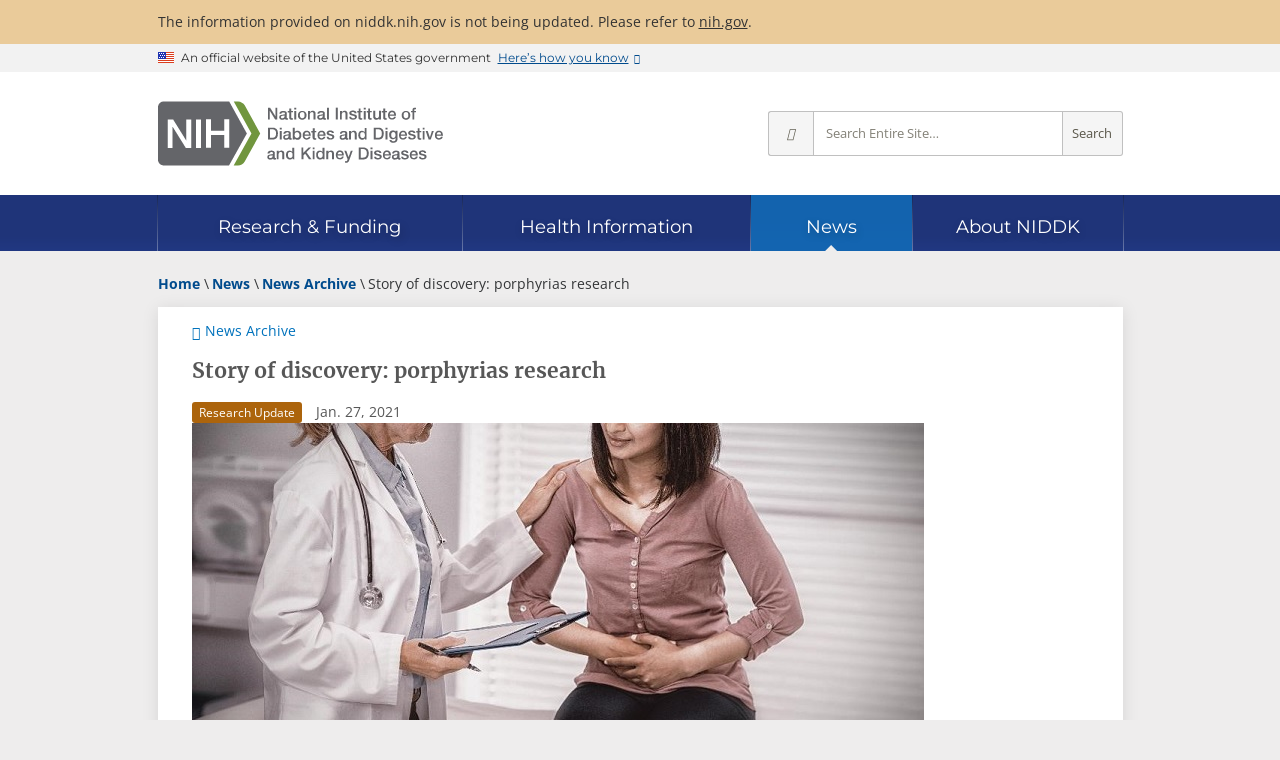

--- FILE ---
content_type: text/html; charset=utf-8
request_url: https://www.niddk.nih.gov/news/archive/2021/story-discovery-porphyrias-research
body_size: 12347
content:
<!doctype html>

<html lang="en-US">

<head>
    <meta charset="utf-8">
    <meta name="viewport" content="width=device-width, initial-scale=1.0">
    <meta http-equiv="X-UA-Compatible" content="IE=edge">
    <title>Story of discovery: porphyrias research - NIDDK</title>
    
    <meta name="msvalidate.01" content="7FEF9D64C9916EC9393EB5B21BD0037E">
    
    <meta name="format-detection" content="telephone=no">
    <link rel="icon" href="/_ux/niddk/9.40.0/favicon.ico">
    <link rel="apple-touch-icon" href="/_ux/niddk/9.40.0/images/apple-touch-icon.png">
    
    <link rel="preconnect" href="https://www.google-analytics.com">
    <link rel="preconnect" href="https://www.googletagmanager.com">
    <link rel="dns-prefetch" href="https://www.google-analytics.com">
    <link rel="dns-prefetch" href="https://www.googletagmanager.com">
    <link rel="dns-prefetch" href="https://dap.digitalgov.gov">
    <link rel="dns-prefetch" href="https://livechat.niddk.nih.gov">
    <link rel="preload" as="font" type="font/woff2" href="/_ux/niddk/9.40.0/styles/fonts/merriweather-v30-latin-regular.woff2" crossorigin>
    <link rel="preload" as="font" type="font/woff2" href="/_ux/niddk/9.40.0/styles/fonts/open-sans-v29-latin-regular.woff2" crossorigin>
    <link rel="preload" as="font" type="font/woff2" href="/_ux/niddk/9.40.0/styles/fonts/open-sans-v29-latin-600.woff2" crossorigin>
    <link rel="preload" as="font" type="font/woff2" href="/_ux/niddk/9.40.0/styles/fonts/open-sans-v29-latin-700.woff2" crossorigin>
    <link rel="preload" as="font" type="font/woff2" href="/_ux/niddk/9.40.0/styles/fonts/montserrat-v24-latin-regular.woff2" crossorigin>
    <link rel="preload" as="font" type="font/woff2" href="/_ux/niddk/9.40.0/styles/fonts/dki.woff2" crossorigin>
    
    <link rel="preload" as="fetch" href="/_internal/livechat/livechatstatus?id=1017617c-c02c-4a00-8b8f-66ac8ad143ef" id="_lcstatuslink" crossorigin>
    
    <link rel="stylesheet" media="print" onload="this.media='all'" href="/_ux/niddk/9.40.0/deps/slick-carousel/slick.min.css">
    <link rel="stylesheet" media="print" onload="this.media='all'" href="/_ux/niddk/9.40.0/deps/jquery-scrolltabs/scrolltabs.min.css">
    <link rel="stylesheet" media="print" onload="this.media='all'" href="/_ux/niddk/9.40.0/deps/magnific-popup/magnific-popup.min.css">
    <link rel="stylesheet" media="print" onload="this.media='all'" href="/_ux/niddk/9.40.0/deps/tablesaw/tablesaw.min.css">
    
    <link rel="stylesheet" href="/_ux/niddk/9.40.0/styles/niddk-web.css">
    <noscript><link rel="stylesheet" href="/_ux/niddk/9.40.0/styles/niddk-nojs.css"></noscript>

    

        <link rel="canonical" href="https://www.niddk.nih.gov/news/archive/2021/story-discovery-porphyrias-research">
        <meta name="description" content="Decades of scientific research has advanced understanding of porphyrias and led to treatments for some forms of these potentially severe and debilitating disorders.">
    <meta property="og:url" content="https://www.niddk.nih.gov/news/archive/2021/story-discovery-porphyrias-research">
    <meta property="og:type" content="article">
    <meta property="og:title" content="Story of discovery: porphyrias research - NIDDK">
        <meta property="og:description" content="Decades of scientific research has advanced understanding of porphyrias and led to treatments for some forms of these potentially severe and debilitating disorders.">
        <meta property="og:image" content="https://www.niddk.nih.gov/-/media/Images/News/News-Release---Research-Update-Images/patient-suffering-stomach-pain_732x325.jpg">
    <meta property="og:site_name" content="National Institute of Diabetes and Digestive and Kidney Diseases">
    <meta name="twitter:card" content="summary">
    <meta name="twitter:site:id" content="1901405066">     <meta name="twitter:title" content="Story of discovery: porphyrias research - NIDDK">
        <meta name="twitter:description" content="Decades of scientific research has advanced understanding of porphyrias and led to treatments for some forms of these potentially severe and debilitating disorders.">
        <meta name="twitter:image" content="https://www.niddk.nih.gov/-/media/Images/News/News-Release---Research-Update-Images/patient-suffering-stomach-pain_732x325.jpg">
        <script>
        window.dataLayer = window.dataLayer || [];
        dataLayer.push({"pageID":"1017617c-c02c-4a00-8b8f-66ac8ad143ef","pagePath":"/news/archive/2021/story-discovery-porphyrias-research","pageTitle":"Story of discovery: porphyrias research","pageDiseaseArea":"Blood Diseases,Liver Disease","pageLanguage":"English","lastReviewedDate":"2021-01-27"});
        </script>
<script type="application/ld+json">
    {
      "@context": "https://schema.org",
      "@type": "NewsArticle",
      "headline": "Story of discovery: porphyrias research",
      "description": "Decades of scientific research has advanced understanding of porphyrias and led to treatments for some forms of these potentially severe and debilitating disorders.",
      "url": "https://www.niddk.nih.gov/news/archive/2021/story-discovery-porphyrias-research",
          
            "image": [
                "https://www.niddk.nih.gov/-/media/Images/News/News-Release---Research-Update-Images/patient-suffering-stomach-pain_732x325.jpg"
               ],
            
      "datePublished": "2024-09-11 20:09:54 -04:00",
      "dateModified": "2024-09-11 20:09:54 -04:00",
      "publisher": {
        "@type": "Organization",
        "name": "NIDDK - National Institute of Diabetes and Digestive and Kidney Diseases",
        "logo": {
          "@type": "ImageObject",
          "url": "https://www.niddk.nih.gov/-/media/Images/Components/common/site-logo-full.svg"
        }
      }
    }
</script>




<script>(function(w,d,s,l,i){w[l]=w[l]||[];w[l].push({'gtm.start':
new Date().getTime(),event:'gtm.js'});var f=d.getElementsByTagName(s)[0],
j=d.createElement(s),dl=l!='dataLayer'?'&l='+l:'';j.async=true;j.src=
'https://www.googletagmanager.com/gtm.js?id='+i+dl;f.parentNode.insertBefore(j,f);
})(window,document,'script','dataLayer','GTM-MBRL4D');</script></head>
<body itemscope itemtype="http://schema.org/WebPage" class="page-lang-en">
<noscript><iframe src="https://www.googletagmanager.com/ns.html?id=GTM-MBRL4D" height="0" width="0" style="display:none;visibility:hidden" name="Google Tag Manager" title="Google Tag Manager"></iframe></noscript>    
    <div class="site-wrap">
        <header class="site-header">
            <a href="#main" class="skip-link">Skip to main content</a>
            <div class="site-alerts">
                <div class="site-alert info">
    <div class="grid">
        <p>
            The information provided on niddk.nih.gov is not being updated. Please refer to <a href="https://www.nih.gov">nih.gov</a>.
        </p>
    </div>
</div>
            </div>
            <section class="usa-banner" aria-label="Official website of the United States government">
    <div class="usa-accordion grid">
        <div class="usa-banner__header">
            <div class="usa-banner__inner">
                <div class="usa-banner__inner-flag">
                    <img class="usa-banner__header-flag" src="[data-uri]" alt="U.S. flag">
                </div>
                <div class="usa-banner__inner-text">
                    <p class="usa-banner__header-text">An official website of the United States government</p>
                    <p class="usa-banner__header-action" aria-hidden="true">Here’s how you know</p>
                </div>
                <button type="button" class="usa-banner__button" aria-expanded="false" aria-controls="gov-banner">
                    <span class="usa-banner__button-text">Here’s how you know</span>
                </button>
            </div>
        </div>
        <div class="usa-banner__content usa-accordion__content" id="gov-banner" hidden>
            <div class="usa-banner__guidance">
                <svg xmlns="http://www.w3.org/2000/svg" aria-hidden="true" width="64" height="64" viewBox="0 0 64 64"><title>Official government website icon</title><path fill="#2378C3" fill-rule="evenodd" d="M32 0c17.673 0 32 14.327 32 32 0 17.673-14.327 32-32 32C14.327 64 0 49.673 0 32 0 14.327 14.327 0 32 0zm0 1.208C14.994 1.208 1.208 14.994 1.208 32S14.994 62.792 32 62.792 62.792 49.006 62.792 32 49.006 1.208 32 1.208zm10.59 38.858a.857.857 0 0 1 .882.822v1.642H18.886v-1.642a.857.857 0 0 1 .882-.822H42.59zM25.443 27.774v9.829h1.642v-9.83h3.273v9.83H32v-9.83h3.272v9.83h1.643v-9.83h3.272v9.83h.76a.857.857 0 0 1 .882.821v.821h-21.3v-.809a.857.857 0 0 1 .88-.82h.762v-9.842h3.272zm5.736-8.188l12.293 4.915v1.642h-1.63a.857.857 0 0 1-.882.822H21.41a.857.857 0 0 1-.882-.822h-1.642v-1.642l12.293-4.915z" /></svg>
                <div class="usa-media-block__body">
                    <p>
                        <strong>Official websites use .gov</strong>
                        <br>
                        A <strong>.gov</strong> website belongs to an official government organization in the United States.
                    </p>
                </div>
            </div>
            <div class="usa-banner__guidance">
                <svg xmlns="http://www.w3.org/2000/svg" aria-hidden="true" width="64" height="64" viewBox="0 0 64 64"><title>icon-https</title><path fill="#719F2A" fill-rule="evenodd" d="M32 0c17.673 0 32 14.327 32 32 0 17.673-14.327 32-32 32C14.327 64 0 49.673 0 32 0 14.327 14.327 0 32 0zm0 1.208C14.994 1.208 1.208 14.994 1.208 32S14.994 62.792 32 62.792 62.792 49.006 62.792 32 49.006 1.208 32 1.208zm0 18.886a7.245 7.245 0 0 1 7.245 7.245v3.103h.52c.86 0 1.557.698 1.557 1.558v9.322c0 .86-.697 1.558-1.557 1.558h-15.53c-.86 0-1.557-.697-1.557-1.558V32c0-.86.697-1.558 1.557-1.558h.52V27.34A7.245 7.245 0 0 1 32 20.094zm0 3.103a4.142 4.142 0 0 0-4.142 4.142v3.103h8.284V27.34A4.142 4.142 0 0 0 32 23.197z" /></svg>
                <div class="usa-media-block__body">
                    <p>
                        <strong>Secure .gov websites use HTTPS</strong>
                        <br>
                        A <strong>lock</strong> (
                        <span class="icon-lock">
                            <svg xmlns="http://www.w3.org/2000/svg" width="52" height="64" viewbox="0 0 52 64" class="usa-banner__lock-image" role="img" aria-labelledby="banner-lock-title banner-lock-description" focusable="false">
                                <title id="banner-lock-title">Lock</title>
                                <desc id="banner-lock-description">Locked padlock icon</desc>
                                <path fill="#000000" fill-rule="evenodd" d="M26 0c10.493 0 19 8.507 19 19v9h3a4 4 0 0 1 4 4v28a4 4 0 0 1-4 4H4a4 4 0 0 1-4-4V32a4 4 0 0 1 4-4h3v-9C7 8.507 15.507 0 26 0zm0 8c-5.979 0-10.843 4.77-10.996 10.712L15 19v9h22v-9c0-6.075-4.925-11-11-11z" />
                            </svg>
                        </span>
                        ) or <strong>https://</strong> means you’ve safely connected to the .gov website. Share sensitive information only on official, secure websites.
                    </p>
                </div>
            </div>
        </div>
    </div>
</section>
<div class="stripe-brand">
    <div class="dk-brand-wrap">
        <div class="dk-site-logos">
<a href="/" title="NIDDK home page">
<img src="/_ux/niddk/9.40.0/images/site-logos.svg#full" width="300" height="67" class="desktop" alt="NIH: National Institute of Diabetes and Digestive and Kidney Diseases" />
<img src="/_ux/niddk/9.40.0/images/site-logos.svg#abbrev" width="150" height="34" class="mobile" alt="NIH: National Institute of Diabetes and Digestive and Kidney Diseases" />
</a>
</div>
        <div class="dk-site-mobile-toolbar">
    <button type="button" class="mobile-site-search"><i class="i-search"></i>Search</button>
    <button type="button" class="dk-nav-menu"><i class="i-menu"></i>Menu</button>
</div>

        <form class="dk-site-search" id="site-search" action="/search" method="GET" aria-label="Site search">
            <button type="button" class="close-mobile-site-search" aria-label="Close search"><i class="i-times"></i></button>
            <div class="site-search-info">Search for Information from NIDDK</div>
            <button type="button" class="ss-options" title="Change search scope" aria-label="Select scope" aria-haspopup="true" aria-owns="site-search-opts">
                <i class="i-angle-down" aria-hidden="true"></i>
            </button>
            <ul id="site-search-opts" role="menu" aria-hidden="true" aria-label="Scope options">
                <li role="menuitemradio" aria-checked="true" data-value="all">Entire Site</li>
                <li role="menuitemradio" aria-checked="false" data-value="research">Research &amp; Funding</li>
                <li role="menuitemradio" aria-checked="false" data-value="health-info">Health Information</li>
                <li role="menuitemradio" aria-checked="false" data-value="news">News</li>
                <li role="menuitemradio" aria-checked="false" data-value="about">About NIDDK</li>
            </ul>
            <input type="hidden" name="s" value="all" />
            <input type="text" name="q" placeholder="Search Entire Site…" aria-label="Site search terms" />
            <button type="submit" class="ss-go" title="Search Entire Site">Search</button>
        </form>
    </div>
</div>

<nav class="dk-site-nav sticky" aria-label="Site">
    <div class="grid" role="presentation">
        <div class="sn-bar" role="list" aria-owns="dk_sn0 dk_sn1 dk_sn2 dk_sn3 dk_sn4">
            <div id="dk_sn0" class="sn-home" role="listitem">
                <div class="sn-section-title">
                    <a href="/" class="dk-logo">Home</a>
                </div>
            </div>
            <div class="sn-sections-wrap" role="presentation">
                <div class="sn-sections" role="presentation">
                        <div id="dk_sn1" class="sn-section" role="listitem">
                            <input id="dk_snexpand1" type="checkbox" class="sn-chk-expand"/>
                            <div class="sn-section-title">
                                <a href="/research-funding"><span>Research &amp; Funding</span></a>
                                <label for="dk_snexpand1" class="sn-lbl-expand">Expand Research &amp; Funding</label>
                            </div>
                                <div class="sn-subsections" role="list">
                                    <div class="sn-collapsible">
                                            <div role="presentation">
                                                                                                    <div role="listitem"><a href="/research-funding/current-opportunities">Current Funding Opportunities</a></div>
                                                    <div role="listitem"><a href="/research-funding/research-programs">Research Programs &amp; Contacts</a></div>
                                                    <div role="listitem"><a href="/research-funding/human-subjects-research">Human Subjects Research</a></div>
                                                    <div role="listitem"><a href="/research-funding/process">Funding Process</a></div>
                                            </div>
                                            <div role="presentation">
                                                                                                    <div role="listitem"><a href="/research-funding/training-career-development">Research Training &amp; Career Development</a></div>
                                                    <div role="listitem"><a href="/research-funding/funded-grants-grant-history">Funded Grants &amp; Grant History</a></div>
                                                    <div role="listitem"><a href="/research-funding/research-resources">Research Resources</a></div>
                                            </div>
                                            <div role="presentation">
                                                                                                    <div role="listitem"><a href="/research-funding/at-niddk">Research at NIDDK</a></div>
                                                    <div role="listitem"><a href="/research-funding/technology-advancement-transfer">Technology Advancement &amp; Transfer</a></div>
                                                    <div role="listitem"><a href="/news/meetings-workshops">Meetings &amp; Workshops</a></div>
                                            </div>
                                    </div>
                                </div>
                        </div>
                        <div id="dk_sn2" class="sn-section" role="listitem">
                            <input id="dk_snexpand2" type="checkbox" class="sn-chk-expand"/>
                            <div class="sn-section-title">
                                <a href="/health-information"><span>Health Information</span></a>
                                <label for="dk_snexpand2" class="sn-lbl-expand">Expand Health Information</label>
                            </div>
                                <div class="sn-subsections" role="list">
                                    <div class="sn-collapsible">
                                            <div role="group" class="sn-subgroup" aria-labelledby="dk_snsg0">
                                                    <div id="dk_snsg0" class="sn-subgroup-title" role="presentation">Health Topics</div>
                                                                                                    <div role="listitem"><a href="/health-information/diabetes">Diabetes</a></div>
                                                    <div role="listitem"><a href="/health-information/digestive-diseases">Digestive Diseases</a></div>
                                                    <div role="listitem"><a href="/health-information/kidney-disease">Kidney Disease</a></div>
                                                    <div role="listitem"><a href="/health-information/weight-management">Weight Management</a></div>
                                                    <div role="listitem"><a href="/health-information/liver-disease">Liver Disease</a></div>
                                                    <div role="listitem"><a href="/health-information/urologic-diseases">Urologic Diseases</a></div>
                                                    <div role="listitem"><a href="/health-information/endocrine-diseases">Endocrine Diseases</a></div>
                                                    <div role="listitem"><a href="/health-information/diet-nutrition">Diet &amp; Nutrition</a></div>
                                                    <div role="listitem"><a href="/health-information/blood-diseases">Blood Diseases</a></div>
                                                    <div role="listitem"><a href="/health-information/diagnostic-tests">Diagnostic Tests</a></div>
                                            </div>
                                            <div role="presentation">
                                                                                                    <div role="listitem"><a href="/health-information/informacion-de-la-salud">La informaci&#243;n de la salud en espa&#241;ol</a></div>
                                                    <div role="listitem"><a href="/health-information/health-statistics">Health Statistics</a></div>
                                                    <div role="listitem"><a href="/health-information/clinical-trials">Clinical Trials</a></div>
                                            </div>
                                            <div role="presentation">
                                                                                                    <div role="listitem"><a href="/health-information/professionals">For Health Professionals</a></div>
                                                    <div role="listitem"><a href="/health-information/professionals/diabetes-discoveries-practice">Diabetes Discoveries &amp; Practice Blog</a></div>
                                                    <div role="listitem"><a href="/health-information/community-health-outreach">Community Health &amp; Outreach</a></div>
                                            </div>
                                    </div>
                                </div>
                        </div>
                        <div id="dk_sn3" class="sn-section current" role="listitem">
                            <input id="dk_snexpand3" type="checkbox" class="sn-chk-expand"/>
                            <div class="sn-section-title">
                                <a href="/news"><span>News</span></a>
                                <label for="dk_snexpand3" class="sn-lbl-expand">Expand News</label>
                            </div>
                                <div class="sn-subsections" role="list">
                                    <div class="sn-collapsible">
                                            <div role="presentation">
                                                                                                    <div role="listitem"><a href="/news/archive">News Archive</a></div>
                                                    <div role="listitem"><a href="/news/meetings-workshops">Meetings &amp; Workshops</a></div>
                                            </div>
                                            <div role="presentation">
                                                                                                    <div role="listitem"><a href="/news/media-library">Media Library</a></div>
                                                    <div role="listitem"><a href="/news/follow-us">Follow Us</a></div>
                                            </div>
                                    </div>
                                </div>
                        </div>
                        <div id="dk_sn4" class="sn-section" role="listitem">
                            <input id="dk_snexpand4" type="checkbox" class="sn-chk-expand"/>
                            <div class="sn-section-title">
                                <a href="/about-niddk"><span>About NIDDK</span></a>
                                <label for="dk_snexpand4" class="sn-lbl-expand">Expand About NIDDK</label>
                            </div>
                                <div class="sn-subsections" role="list">
                                    <div class="sn-collapsible">
                                            <div role="presentation">
                                                                                                    <div role="listitem"><a href="/about-niddk/meet-director">Meet the Director</a></div>
                                                    <div role="listitem"><a href="/about-niddk/offices-divisions">Offices &amp; Divisions</a></div>
                                                    <div role="listitem"><a href="/about-niddk/staff-directory">Staff Directory</a></div>
                                                    <div role="listitem"><a href="/about-niddk/budget-legislative-information">Budget &amp; Legislative Information</a></div>
                                            </div>
                                            <div role="presentation">
                                                                                                    <div role="listitem"><a href="/about-niddk/advisory-coordinating-committees">Advisory &amp; Coordinating Committees</a></div>
                                                    <div role="listitem"><a href="/about-niddk/strategic-plans-reports">Strategic Plans &amp; Reports</a></div>
                                                    <div role="listitem"><a href="/about-niddk/research-areas">Research Areas</a></div>
                                                    <div role="listitem"><a href="/about-niddk/faqs">FAQs</a></div>
                                            </div>
                                            <div role="presentation">
                                                                                                    <div role="listitem"><a href="/about-niddk/jobs">Jobs at NIDDK</a></div>
                                                    <div role="listitem"><a href="/about-niddk/visit-us">Visit Us</a></div>
                                                    <div role="listitem"><a href="/about-niddk/contact-us">Contact Us</a></div>
                                            </div>
                                    </div>
                                </div>
                        </div>
                </div>
            </div>
        </div>
    </div>
</nav>
<div class="balloon"></div>

        </header>
        <main id="main">
    <div class="grid">
        <div class="dk-breadcrumb-row">
                <script type="application/ld+json">
    {
      "@context": "https://schema.org",
      "@type": "BreadcrumbList",
      "itemListElement" : [
               
               {
                    "@type": "ListItem",
                   "position": 1,
                   "name": "Home",

                   "item": "https://www.niddk.nih.gov"
               },
              
               
               {
                    "@type": "ListItem",
                   "position": 2,
                   "name": "News",

                   "item": "https://www.niddk.nih.gov/news"
               },
              
               
               {
                    "@type": "ListItem",
                   "position": 3,
                   "name": "News Archive",

                   "item": "https://www.niddk.nih.gov/news/archive"
               },
              
               
                   {
                   "@type": "ListItem",
                   "position": 4,
                   "name": "Story of discovery: porphyrias research"

                   }
               
      ]
    }
    </script>
    <div class="dk-breadcrumbs">
        <ol>
                    <li>
                        
                        <a href="/"><span>Home</span></a>
                    </li>
                    <li>
                        
                        <a href="/news"><span>News</span></a>
                    </li>
                    <li>
                        
                        <a href="/news/archive"><span>News Archive</span></a>
                    </li>
                    <li>
                        <span>Story of discovery: porphyrias research</span>
                    </li>
        </ol>
    </div>

        </div>
        <div class="dk-main-container">
            
            <article class="dk-content">
                 <div class="fs-return-link">
     <a href="/news/archive" data-return-text="Return to News Archive Results">News Archive</a>
 </div>    <h1 itemprop="name">Story of discovery: porphyrias research</h1>
<div class="news-dateline" itemscope itemprop="mainEntity" itemtype="http://schema.org/NewsArticle">
    <span class="news-type research-update">Research Update</span>
    <time datetime="2021-01-27" itemprop="datePublished">Jan. 27, 2021</time>
    <meta itemprop="headline" content="Story of discovery: porphyrias research" />
</div>

    <div >
        <span class="figure small right"><img src="/-/media/Images/News/News-Release---Research-Update-Images/patient-suffering-stomach-pain_732x325.jpg" alt="A doctor talking to a patient holding her stomach in pain." /><span class="figcaption"><span class="caption">Symptoms of acute porphyria may include severe pain in the abdomen that lasts for hours to days.</span></span></span>
<p>Decades of scientific research discoveries have advanced understanding of and care for a group of potentially severe and debilitating disorders called porphyrias. These advances include the identification of genetic factors underlying many of its forms, development of animal models for exploring these genetic factors and other contributors, and continuing findings from collaborative, large-scale clinical research on these rare disorders. In recent years, this research progress has led to new treatments, meaning that some forms of these disorders—recognized since ancient times—are now treatable. One major driver of this progress has been the NIDDK and its support of research on liver and hematologic (blood) diseases, particularly the Porphyrias Consortium, as well as many additional research studies conducted by investigators across the United States.</p>
<p><strong><span style="text-decoration: underline;">A Rare and Varied Set of Disorders</span></strong><br />
Derived from the Greek word for purple, porphyrias were so named for the unusual reddish-purple color of urine when exposed to sunlight in samples from people with this condition. Some have speculated that major historical figures such as King George III may have had a form of this disorder. Porphyrias result from an overabundance of heme precursors originating in the liver or bone marrow, where red blood cells are produced. Heme is the red, iron-rich component of the hemoglobin proteins used by red blood cells to deliver oxygen to cells throughout the body, and heme is also found in liver proteins called cytochromes that break down hormones, medications, and other chemicals. The heme precursors, called porphyrins, are essential for heme production, but they can also be toxic to tissue in high concentrations.</p>
<p>Porphyrias are typically inherited, due to a genetic variant in any one of several enzymes within the multi-step pathway that transforms biochemicals into heme. The altered enzymatic function causes buildup of   in the liver or bone marrow. This results in the various forms of porphyria, which can be divided into two broad categories: “acute” and “cutaneous.” The acute forms include acute intermittent porphyria (AIP), hereditary coproporphyria (HCP), variegate porphyria (VP), and aminolevulinic acid dehydratase deficiency porphyria (ADP). These are marked mainly by sudden attacks of stomach pain that can be severe and persist for many days, as well as pain in the chest, limbs, or back; nausea, vomiting, or constipation; urinary retention; confusion, hallucinations, or seizures; and muscle weakness. Some acute forms disproportionately affect certain groups of people; for example, AIP is more common in women of reproductive age, with severe abdominal pain attacks related to hormonal changes during the menstrual cycle. The cutaneous forms of porphyria, which include hepatoerythropoietic porphyria (HEP), congenital erythropoietic porphyria (CEP), erythropoietic protoporphyria (EPP) or X-linked protoporphyria (XLP), and porphyria cutanea tarda (PCT), are associated with skin issues, such as blistering, itching, swelling, scarring, pain, or redness upon exposure to sunlight. Each of these disorders can profoundly compromise quality of life, often beginning in early childhood, due to pain or the need to avoid the sun or wear sun-protective clothing over the entire body and face, to avoid potentially disfiguring tissue damage. PCT is the most common form of the disorder found in the United States, and can be triggered by factors such as excessive iron accumulation from the diet, heavy alcohol use, taking certain drugs containing estrogen, smoking, and as a complication of infection with the hepatitis C or HIV viruses.</p>
<p>Diagnosing porphyrias is based on clinical symptoms and high levels of porphyrins in the blood, stool, or urine, but can be challenging because these disorders are rare and the symptoms overlap with other conditions, which often results in missed or incorrect diagnoses. Treatment depends on the specific form of porphyria, but may involve use of heme-based or glucose treatments that reduce porphyrin production in the liver; liver transplantation; avoiding sunlight as much as possible; removal of some blood (therapeutic phlebotomy); and medications, including pain relievers. Genetic testing may also be used to confirm a particular inherited form of porphyria and determine appropriate care, for individuals and their potentially affected family members.</p>
<p><strong><span style="text-decoration: underline;">Research Advances in Understanding and Managing Porphyrias</span></strong><br />
NIDDK-sponsored efforts helped lay the groundwork for understanding the underlying mechanisms and clinical symptoms of porphyrias and developing diagnostic tests and treatments. In the 1980s, researchers capitalized on the unique fluorescent properties of porphyrins to identify diagnostic plasma markers for forms of porphyria such as VP. Also during this time, researchers documented responses in individual patients to treatments for CEP, such as oral activated charcoal to lower porphyrin levels or continuous blood transfusions to suppress red cell production. Building on findings supported by others to develop a form of heme called hematin as a therapy for acute porphyrias, and its U.S. Food and Drug Administration (FDA) approval in 1983, the NIDDK sponsored continuing research in the 1990s to further develop this treatment.</p>
<p>NIDDK research in the 1980s to 1990s helped to test the use of liver transplantation to treat people with some forms of porphyria, sometimes in combination with a pre-treatment to lower blood porphyrin levels, such as hematin or plasmapheresis (a procedure involving removal, treatment, and reinfusion of blood plasma). Research at this time also aimed to understand the burden of porphyrias in the population, such as studies in the 1990s documenting mortality in people with AIP and characterizing PCT and its risk factors, including hereditary hemochromatosis gene mutations and hepatitis C infection. Advances in recent decades demonstrated the influence of factors, such as nutrition, alcohol use, and smoking, on heme biosynthesis and their impacts on different forms of porphyria.</p>
<p>In parallel with, and supportive of, these advancing clinical efforts, NIDDK-supported researchers helped map out the intricate pathway of heme biosynthesis, identifying the key enzymes that catalyze reactions at multiple steps to convert porphyrins into heme. Scientists supported by the Institute also identified and sequenced some of the genes that encode enzymes of the heme synthetic pathway, and helped to define numerous genetic mutations associated with different forms of porphyria. For example, in the 1980s, scientists purified the enzyme that is impaired in CEP and isolated the gene encoding it. A study in 1990 identified the gene coding for the enzyme at the first step in the heme biosynthetic pathway, delta-aminolevulinic acid synthase 1 (ALAS1)—mutations in which are responsible for some of the acute hepatic porphyrias—from human liver samples. Studies in the 1980s and 1990s also characterized and purified the enzyme underlying PCT and HEP, including multi-generational family genetic studies that shed light on relationships between genetic traits, enzyme activity, and clinical symptoms. In the 1990s to 2000s, through several studies in animal models and people, researchers identified the genetic mutations responsible for the symptoms of EPP in the final enzyme within the heme biosynthetic pathway that result in reduced enzymatic activity. Throughout the 1990s, researchers continued to identify mutated forms of genes coding for enzymes responsible for other forms of porphyria, such as ADP and HCP. Later studies provided additional insights into these enzymes, including their structures—key information for understanding their functioning and role in disease processes. In 2005, the NIDDK initiated support for a Center for Excellence in Molecular Hematology that enabled additional discoveries about the molecular mechanisms in the porphyrias, including clues to the underlying pathways involved in PCT. Further genetic discoveries, related to EPP and XLP, were made by the Porphyrias Consortium, described below.</p>
<p>Scientists have utilized this explosion of new knowledge about the genetic factors underlying each of the porphyrias to develop unique animal models in which to study disease pathways and processes, as well as to test new treatments. For example, in 1998, researchers developed a zebrafish model with a mutated form of the gene associated with HEP in humans, followed soon after by mouse models with the genetic mutations and symptoms present in PCT, VP, and CEP. In 2010, a research group used a mouse model with a genetic mutation causing AIP to successfully test a corrective gene therapy approach using a viral vector to target cells in the liver. A more recent mouse model of an AIP subtype that causes early-onset neurological impairment revealed mechanisms behind this severe form of the disorder. Researchers developed mouse models with distinct genetic mutations associated with different severities of human CEP to further understanding of these disorder subtypes.</p>
<p><strong><span style="text-decoration: underline;">The Porphyrias Consortium</span></strong><br />
In 2009, building upon these decades of basic and clinical research, the NIH’s Rare Diseases Clinical Research Network announced the establishment of the Porphyrias Consortium. The Consortium is supported by the NIDDK and the NIH’s National Center for Advancing Translational Sciences, in collaboration with the American Porphyria Foundation. The present-day Consortium includes six centers in the United States and other satellite sites, which bring together scientists, patient advocates, and industry to address the current challenges in porphyria research by conducting collaborative, large-scale clinical studies on these rare disorders. The Consortium’s multiple centers, covering several geographical areas, help researchers recruit enough participants with these rare disorders for robust studies. The Consortium also focuses on training the next generation of clinicians and investigators in porphyria care and research, and provides information on porphyrias for patients and their families, health care professionals, and the public.</p>
<p>The Consortium has conducted several studies aimed at understanding the mechanisms and disease course of the multiple forms of porphyria and developing new approaches to their diagnosis, treatment, and prevention. In 2014, the Consortium reported on early observational findings in their U.S.-based study cohort, describing the key clinical and genetic features and current approaches to clinical care for acute porphyrias—including AIP, HCP, and VP—and documenting an average delayed diagnosis of more than a decade. In 2015, researchers reported variability in how different clinical laboratories were measuring red blood cell protoporphyrin, a molecule derived from porphyrin during heme production, that can lead to missed diagnoses, particularly for the EPP and XLP forms of porphyria. Results of a Consortium study in 2017 helped to identify the genetic mutations present in people with EPP and XLP and showed that higher levels of red blood cell protoporphyrin were associated with increased disease severity and risk of liver dysfunction. In addition to these original studies, the Consortium has also issued recommendations for the diagnosis, treatment, and counseling of patients with acute porphyrias that originate in the liver, to ensure optimal health outcomes.</p>
<p><strong><span style="text-decoration: underline;">Progress Toward New Treatments</span></strong><br />
The decades of research advances on the porphyrias and the ongoing efforts of investigators involved in the Porphyrias Consortium have helped develop breakthrough treatments for two forms of porphyria—AIP and EPP. NIDDK-supported studies mapping out the biological pathways involved in these disorders provided the foundation for this work. </p>
<p>In the case of AIP, a disease marked by severe abdominal pain attacks and fatigue, the main treatment since the 1970s has been intravenous infusions with hematin, containing heme extracted from red blood cells. However, this treatment proved relatively slow-acting and came with side effects such as inflammation in the veins and iron overload. In recent years, the NIDDK and other NIH Institutes supported research on a cutting-edge approach to therapeutics called RNA interference (RNAi) using small interfering RNAs (siRNAs)—short strings of genetic material that effectively turn off genes that produce disease-causing proteins. Research in a mouse model supported through the Porphyrias Consortium showed that this approach could be used to target ALAS1, an overactive enzyme in AIP: an infusion of the siRNA inhibiting this enzyme effectively prevented and treated the attacks associated with AIP. The NIDDK also supported early pre-clinical research to develop an injection-based form of the treatment and assays that monitored response. This important work paved the way for testing this therapeutic in humans as part of clinical trials sponsored by a pharmaceutical company, with the participation of many scientists and centers within the Porphyrias Consortium. In November 2019, the FDA approved this new therapeutic for AIP in the form of a drug called givosiran (Givlaari®), which is already improving quality of life for people with AIP.</p>
<p>The Porphyrias Consortium also worked closely with another pharmaceutical company on a clinical trial to evaluate a treatment for EPP, called afamelanotide (Scenesse®). Afamelanotide binds to a receptor in skin cells, stimulating them to produce a pigment that protects against sunlight. In clinical trials conducted by the pharmaceutical company in the United States and Europe, with additional support from the NIDDK and the NIH’s National Heart, Lung, and Blood Institute, Consortium investigators worked closely with the company to evaluate the safety and efficacy of an implant under the skin containing afamelanotide for treating EPP. These trials found afamelanotide increased the amount of pain-free time people with EPP could spend in sunlight, as well as their overall quality of life. The treatment was approved by the FDA in October 2019—the first agent available to help people with EPP experience pain-free sun exposure.</p>
<p><strong><span style="text-decoration: underline;">Future Directions</span></strong><br />
Building on the past progress made possible by the Porphyrias Consortium and other NIDDK-supported investigators, the Institute is committed to continuing support for research to advance understanding of the porphyrias and discover better ways to manage these disorders. The Consortium is conducting ongoing clinical studies on natural history, diagnosis, and treatments for all forms of porphyria. The Consortium’s active studies include a longitudinal study to characterize the long-term course and outcomes of several forms of porphyria. Ongoing clinical trials will determine the safety and efficacy of new therapies. Recent efforts by the Consortium include characterizing the natural history and clinical management of acute hepatic porphyrias in people with recurrent attacks, evaluating methods for measuring quality of life in people with AIP, and joining together with the European Porphyria Network to establish an international database with diagnostic information on genetic variants linked to all forms of porphyria. In addition to these Consortium-based activities, the NIDDK also continues to support investigator-initiated porphyria research, such as studies in cell and animal models to decipher specific mechanisms of cell injury caused by an overabundance of porphyrins. Together, these research efforts will continue to advance our understanding of porphyrias, and help lead the way to new treatments, with the overarching goal of improving the lives of people with these disorders.</p>
    </div>
    <div class="references">
        <p><em>For more information on the Porphyrias Consortium, please visit: <a href="http://www.rarediseasesnetwork.org/cms/porphyrias">www.rarediseasesnetwork.org/cms/porphyrias</a>.</em></p>
    </div>

<div id="64be31cf4005482f97c007a2c5151bd0" class="dk-share">

             
<span>Share<span class="sr-only"> this page</span></span>
<div class="dk-share-buttons" data-lang="en">
    
    <button type="button" class="shr-print" title="Print this page" onclick="window.print();return false;">Print</button>
    <a class="shr-facebook no-disclaimer" title="Share this page on Facebook" href="#share-64be31cf4005482f97c007a2c5151bd0" target="_blank" rel="nofollow noopener">Facebook</a>
    <a class="shr-x no-disclaimer" title="Post this page on X" href="#share-64be31cf4005482f97c007a2c5151bd0" target="_blank" rel="nofollow noopener">X</a>
    <a class="shr-email" title="Email this page" href="#share-64be31cf4005482f97c007a2c5151bd0" target="_self" rel="nofollow noopener">Email</a>
    
    <button type="button" class="shr-more" title="More sharing options" aria-expanded="false">More Options</button>
    
    <a class="shr-whatsapp no-disclaimer" title="Share this page via WhatsApp" href="#share-64be31cf4005482f97c007a2c5151bd0" target="_self" rel="nofollow noopener">WhatsApp</a>
    <a class="shr-linkedin no-disclaimer" title="Share this page on LinkedIn" href="#share-64be31cf4005482f97c007a2c5151bd0" target="_blank" rel="nofollow noopener">LinkedIn</a>
    <a class="shr-reddit no-disclaimer" title="Share this page on Reddit" href="#share-64be31cf4005482f97c007a2c5151bd0" target="_blank" rel="nofollow noopener">Reddit</a>
    <a class="shr-pinterest no-disclaimer" title="Share this page on Pinterest" href="#share-64be31cf4005482f97c007a2c5151bd0" target="_blank" rel="nofollow noopener">Pinterest</a>
    
    <button type="button" class="shr-copy" title="Copy a link for sharing to the clipboard">Copy Link</button>
</div>
<script src="/_ux/niddk/9.40.0/scripts/modules/social-share.js" type="module"></script>

</div>
            </article>
        </div>
    </div>
</main>
        <footer id="main-footer" itemscope itemtype="http://schema.org/GovernmentOrganization" itemid="https://www.niddk.nih.gov">
            <meta itemprop="name" content="National Institute of Diabetes and Digestive and Kidney Diseases">
            <meta itemprop="alternateName" content="NIDDK">
            <link itemprop="url" href="https://www.niddk.nih.gov">
            <link itemprop="logo" href="/images/site-logo.png">
            <link itemprop="sameAs" href="https://en.wikipedia.org/wiki/National_Institute_of_Diabetes_and_Digestive_and_Kidney_Diseases">
            <span itemprop="address" itemscope itemtype="http://schema.org/PostalAddress">
                <meta itemprop="name" content="NIDDK, NIH">
                <meta itemprop="streetAddress" content="31 Center Drive, MSC 2560">
                <meta itemprop="addressLocality" content="Bethesda">
                <meta itemprop="addressRegion" content="MD">
                <meta itemprop="addressCountry" content="US">
                <meta itemprop="postalCode" content="20892-2560">
            </span>
            <p class="grid tagline" style="margin-top:0; padding-top:1rem;">NIH… Turning Discovery Into Health ®</p>

<div class="sub-footer">
    <div class="grid">
        <div role="region" aria-label="Policy links">
<ul class="horizontal-links">
    <li><a href="/privacy-policy">Privacy Policy</a></li>
    <li><a href="/freedom-information-act">Freedom of Information Act</a></li>
    <li><a href="/accessibility">Accessibility</a></li>
    <li><a href="/disclaimers">Disclaimers</a></li>
    <li><a href="/copyright">Copyright</a></li>
    <li><a href="https://www.hhs.gov/vulnerability-disclosure-policy/index.html">Vulnerability Disclosure Policy</a></li>
</ul>
</div>
<div role="region" aria-label="Utility links">
<ul class="horizontal-links">
    <li><a href="/site-map">Site Map</a></li>
    <li><a href="https://intranet.niddk.nih.gov/SitePages/Home.aspx" rel="nofollow">For Staff Only</a></li>
    <li><a href="https://public.govdelivery.com/accounts/USNIDDK/subscriber/new">Get Email Updates</a></li>
</ul>
</div>
<div role="region" aria-label="Related government sites">
<ul class="horizontal-links">
    <li>
    <a href="https://www.hhs.gov/">
    <span>U.S. Department of Health and Human Services</span>
    </a>
    </li>
    <li itemprop="memberOf" itemscope="" itemtype="http://schema.org/GovernmentOrganization">
    <a href="https://www.nih.gov/" itemprop="url">
    <span itemprop="name">National Institutes of Health</span>
    </a>
    <meta itemprop="alternateName" content="NIH" />
    </li>
</ul>
</div>
<niddk-chatcontrol href-on="/System/start-chat" src-en="/chatbeacon/NIDDK/1/scripts/chatbeacon.js?accountId=1&amp;siteId=1&amp;queueId=1&amp;m=0&amp;i=1&amp;b=1&amp;c=1&amp;theme=frame" src-es="/chatbeacon/NIDDK/1/scripts/chatbeacon.js?accountId=1&amp;siteId=1&amp;queueId=4&amp;m=0&amp;i=1&amp;b=1&amp;c=1&amp;theme=frame" statuslinkid="_lcstatuslink"></niddk-chatcontrol>
    </div>
</div>

    <iframe src="/news/archive/2021/story-discovery-porphyrias-research?tracking=true" style="height:0;width:0;visibility:hidden;display:none;" aria-hidden="true"></iframe>

            
            <iframe style="height:0;width:0;visibility:hidden;display:none;" src="about:blank" aria-hidden="true"></iframe>
        </footer>
        <div class="page-mask"></div>
    </div>
    
    <script src="/_ux/niddk/9.40.0/deps/jquery.min.js" defer></script>
    <script src="/_ux/niddk/9.40.0/deps/slick-carousel/slick.min.js" defer></script>
    <script src="/_ux/niddk/9.40.0/deps/jquery-scrolltabs/jquery.scrolltabs.min.js" defer></script>
    <script src="/_ux/niddk/9.40.0/deps/magnific-popup/jquery.magnific-popup.min.js" defer></script>
    <script src="/_ux/niddk/9.40.0/deps/tablesaw/tablesaw.jquery.min.js" defer></script>
    
    <script src="/_ux/niddk/9.40.0/scripts/niddk-main.js" defer></script>
    <script src="/_ux/niddk/9.40.0/scripts/modules/live-chat.js" type="module"></script>
    
    

    <meta itemprop="image" content="https://www.niddk.nih.gov/-/media/Images/News/News-Release---Research-Update-Images/patient-suffering-stomach-pain_732x325.jpg" />
    <meta itemprop="lastReviewed" content="2021-01-27T05:00:00.0000000Z-05:00" />
    <span itemprop="inLanguage" itemscope itemtype="http://schema.org/Language">
        <meta itemprop="name" content="English" />
            <meta itemprop="alternateName" content="en-US" />
    </span>

</body>
</html>

--- FILE ---
content_type: text/html; charset=utf-8
request_url: https://www.niddk.nih.gov/news/archive/2021/story-discovery-porphyrias-research?tracking=true
body_size: 75
content:

<!DOCTYPE html>
<html>
<head>
    <meta name="viewport" content="width=device-width" />
    <meta name="robots" content="noindex">
    <title>Story of discovery: porphyrias research - NIDDK</title>
    
</head>
<body>
    <div></div>
</body>
</html>
